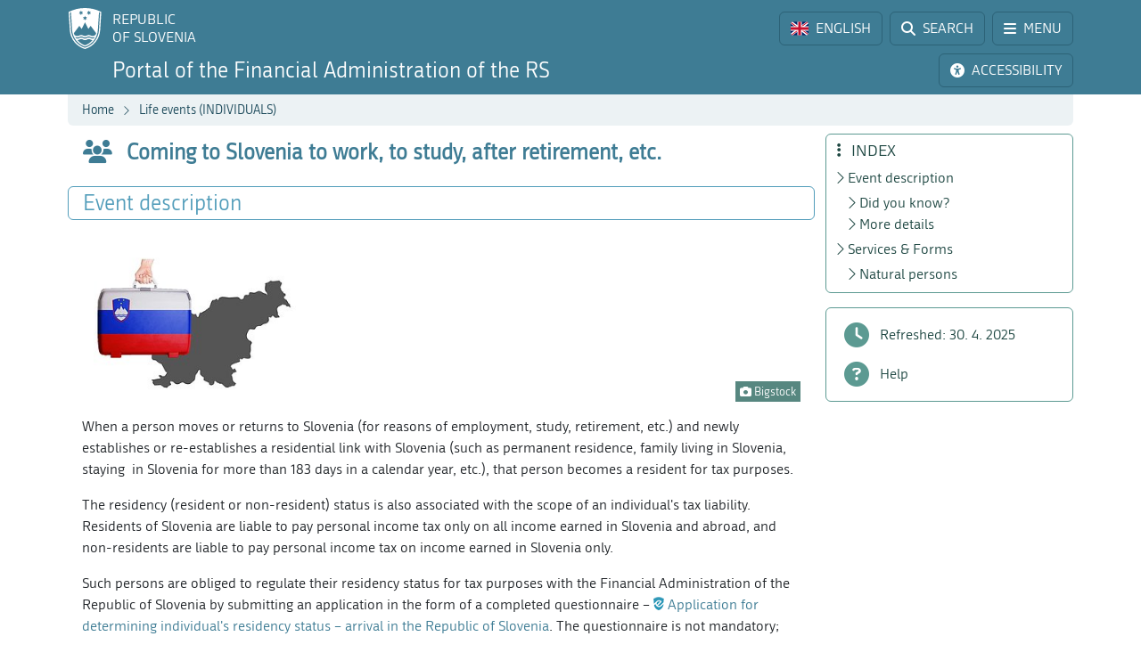

--- FILE ---
content_type: text/html; charset=utf-8
request_url: https://www.fu.gov.si/en/zivljenjski_dogodki_prebivalci/coming_to_slovenia_to_work_to_study_after_retirement_etc?type=%253d17bb1b332b7d1cb8b0379b900f0a209c%253de85d64bac99adc2d743db236d73a2c33%253d17a40f6ec1e44d47fb09334504de3179%253d55879e2f3eca9931ddb7ad6033a60c56%253d67043eecc4ba7f4407d0e8819464b139c5283c3487c6688
body_size: 10883
content:
<!DOCTYPE html>
<html lang="en">
<head>
      <base href="https://www.fu.gov.si/">
      <meta http-equiv="X-UA-Compatible" content="IE=edge">
      <meta name="viewport" content="width=device-width, initial-scale=1">
      <meta name="format-detection" content="telephone=no">
      <link rel="icon" type="image/png" href="/favicon-96x96.png" sizes="96x96" />
      <link rel="icon" type="image/svg+xml" href="/favicon.svg" />
      <link rel="shortcut icon" href="/favicon.ico" />
      <link rel="icon" href="/favicon.ico" type="image/x-icon">
      <link rel="apple-touch-icon" sizes="180x180" href="/apple-touch-icon.png" />
      <meta name="apple-mobile-web-app-title" content="FURS" />
      <link rel="manifest" href="/site.webmanifest" />

<meta charset="utf-8">
<!-- 
	ORG. TEND d.o.o. - www.tend.si

	This website is powered by TYPO3 - inspiring people to share!
	TYPO3 is a free open source Content Management Framework initially created by Kasper Skaarhoj and licensed under GNU/GPL.
	TYPO3 is copyright 1998-2026 of Kasper Skaarhoj. Extensions are copyright of their respective owners.
	Information and contribution at https://typo3.org/
-->




<meta name="generator" content="TYPO3 CMS">
<meta name="twitter:card" content="summary">

<link rel="stylesheet" href="https://cdnjs.cloudflare.com/ajax/libs/font-awesome/6.6.0/css/all.min.css" media="all" crossorigin="anonymous">
<link rel="stylesheet" href="https://cdn.jsdelivr.net/npm/bootstrap-icons@1.11.3/font/bootstrap-icons.min.css" media="all" crossorigin="anonymous">

<link rel="stylesheet" href="https://www.fu.gov.si/typo3temp/assets/css/7015c8c4ac5ff815b57530b221005fc6.css?1741684438" media="all">
<link rel="stylesheet" href="https://www.fu.gov.si/typo3conf/ext/ns_feedback/Resources/Public/Css/font-awesome.css?1746686663" media="all">
<link rel="stylesheet" href="https://www.fu.gov.si/typo3conf/ext/ns_feedback/Resources/Public/Css/nsfeedback.css?1746686663" media="all">
<link rel="stylesheet" href="https://www.fu.gov.si/fileadmin/templates/css/styles.css?t=12" media="all">
<link href="/typo3conf/ext/news/Resources/Public/Css/news-basic.css?1746686662" rel="stylesheet" >
<style>
/*<![CDATA[*/
<!-- 
/*globalSettingsCSS*/

        .nsbtn.btn-round-rect {
            background-color:#ECF2F4;
            color: #3E7C94;
            box-shadow: none;
            cursor: pointer;
            font-weight: normal;
            min-width: 105px;
            padding-top: 8px;
            width: auto !important;
            outline: medium none;
            -webkit-transition: all 0.3s ease-in-out;
            transition: all 0.3s ease-in-out;
            border:1px solid #ECF2F4
        }
        .send-msg span {
            color: #1A7C94;
            font-weight: normal;
        }
        
-->
/*]]>*/
</style>


<script src="https://www.fu.gov.si/typo3conf/ext/ns_feedback/Resources/Public/JavaScript/jquery.js?1746686663"></script>

<script src="https://ajax.googleapis.com/ajax/libs/jquery/3.5.1/jquery.min.js"></script>



<title>Coming to Slovenia to work, to study, after retirement, etc.&nbsp;&#124;&nbsp;FINANCIAL ADMINISTRATION OF THE REPUBLIC OF SLOVENIA</title><script>
        (function() {
        var cx = '016429420804153513852:oakcks0vbds';
        var gcse = document.createElement('script');
        gcse.type = 'text/javascript';
        gcse.async = true;
        gcse.src = 'https://cse.google.com/cse.js?cx=' + cx;
        var s = document.getElementsByTagName('script')[0];
        s.parentNode.insertBefore(gcse, s);
        })();
</script>	<style>
			.timer {display: inline-block; line-height: 100%;}
				.timer b {display: inline-block; background: #fff; color: #000; padding: 1px 3px 0px 3px; line-height: 19px; border-radius: 2px; min-width: 24px;}
	
			h2.card-header a:focus {  
				outline: 1px dotted silver;
			}
			*:focus {
				outline: 1px dotted silver;
			}		
		</style>	<script>
		let isFrontpage = false;    
	</script>
	<style>
		.sideCard  {background-color: transparent !important;}
		dd {margin-bottom: 0;}  
	</style>
<link rel="canonical" href="https://www.fu.gov.si/en/zivljenjski_dogodki_prebivalci/coming_to_slovenia_to_work_to_study_after_retirement_etc?type=atomtx_news_pi1%5Boverwritedemand%5D%5Byear%5D%3D2015tx_news_pi1%5Boverwritedemand%5D%5Bmonth%5D%3D04tx_news_pi1%5Bcontroller%5D%3Dnewschash%3D2bf3b605ff3d8cc248fe37c8d1b61f12tx_news_pi1%5Boverwritedemand%5D%5Byear%5D%3D2017tx_news_pi1%5Boverwritedemand%5D%5Bmonth%5D%3D02tx_news_pi1%5Bcontroller%5D%3Dnewschash%3D2987a7e37464ea690f6a8acf96d64f9cc5600"/>

<link rel="alternate" hreflang="si-SI" href="https://www.fu.gov.si/zivljenjski_dogodki_prebivalci/preselil_oz_vrnil_sem_se_v_slovenijo?type=atomtx_news_pi1%5Boverwritedemand%5D%5Byear%5D%3D2015tx_news_pi1%5Boverwritedemand%5D%5Bmonth%5D%3D04tx_news_pi1%5Bcontroller%5D%3Dnewschash%3D2bf3b605ff3d8cc248fe37c8d1b61f12tx_news_pi1%5Boverwritedemand%5D%5Byear%5D%3D2017tx_news_pi1%5Boverwritedemand%5D%5Bmonth%5D%3D02tx_news_pi1%5Bcontroller%5D%3Dnewschash%3D2987a7e37464ea690f6a8acf96d64f9cc5600"/>
<link rel="alternate" hreflang="en-US" href="https://www.fu.gov.si/en/zivljenjski_dogodki_prebivalci/coming_to_slovenia_to_work_to_study_after_retirement_etc?type=atomtx_news_pi1%5Boverwritedemand%5D%5Byear%5D%3D2015tx_news_pi1%5Boverwritedemand%5D%5Bmonth%5D%3D04tx_news_pi1%5Bcontroller%5D%3Dnewschash%3D2bf3b605ff3d8cc248fe37c8d1b61f12tx_news_pi1%5Boverwritedemand%5D%5Byear%5D%3D2017tx_news_pi1%5Boverwritedemand%5D%5Bmonth%5D%3D02tx_news_pi1%5Bcontroller%5D%3Dnewschash%3D2987a7e37464ea690f6a8acf96d64f9cc5600"/>
<link rel="alternate" hreflang="x-default" href="https://www.fu.gov.si/zivljenjski_dogodki_prebivalci/preselil_oz_vrnil_sem_se_v_slovenijo?type=atomtx_news_pi1%5Boverwritedemand%5D%5Byear%5D%3D2015tx_news_pi1%5Boverwritedemand%5D%5Bmonth%5D%3D04tx_news_pi1%5Bcontroller%5D%3Dnewschash%3D2bf3b605ff3d8cc248fe37c8d1b61f12tx_news_pi1%5Boverwritedemand%5D%5Byear%5D%3D2017tx_news_pi1%5Boverwritedemand%5D%5Bmonth%5D%3D02tx_news_pi1%5Bcontroller%5D%3Dnewschash%3D2987a7e37464ea690f6a8acf96d64f9cc5600"/>
</head>
<body id="pageBody" class="p755 en default">

		


		
		
		
		
		
		
		
		
		

		
		
		
      
        
        

		
		
		
		
		

		
		
		

	


<a class="sr-only sr-only-focusable bg-white px-2 py-1 position-absolute" href="#mainContent" title="Skip directly to content" style="top: 0; left: 0;">Skip to content</a>

<div class="sticky-top">
	<header class="bg-primary text-white pt-2" id="header">
		<div class="container-lg d-flex justify-content-between align-items-center">
			
			<a href="#" data-bs-target="#logo" data-bs-toggle="modal" class="logoRS lh-sm text-white text-decoration-none" tabindex="0">
				REPUBLIC<br>OF SLOVENIA
			</a>
			
			<div class="ps-2">			
				<a href="#" class="headBtn btn d-inline-flex align-items-center me-1" id="langselectbtn" data-bs-toggle="modal" data-bs-target="#lang" role="link" aria-label="Select language">
					<img src="fileadmin/templates/img/flags_svg/gb.svg" alt="Flag of the United Kingdom" class="img-fluid rounded ico-20 me-0 me-md-2" height="20" width="20" />
					<span class="d-none d-md-inline">ENGLISH</span>
					<span class="d-none d-s-inline d-md-none">
						<span class="ms-2 me-1">|</span>
						<span>EN</span>
					</span>
				</a>
				<a href="/en/search?type=atomtx_news_pi1%5Boverwritedemand%5D%5Byear%5D%3D2015tx_news_pi1%5Boverwritedemand%5D%5Bmonth%5D%3D04tx_news_pi1%5Bcontroller%5D%3Dnewschash%3D2bf3b605ff3d8cc248fe37c8d1b61f12tx_news_pi1%5Boverwritedemand%5D%5Byear%5D%3D2017tx_news_pi1%5Boverwritedemand%5D%5Bmonth%5D%3D02tx_news_pi1%5Bcontroller%5D%3Dnewschash%3D2987a7e37464ea690f6a8acf96d64f9cc5600" class="headBtn btn d-inline-flex align-items-center me-1 me-xxl-0">
					<i class="fas fa-search me-md-2"></i>
					<span class="d-none d-md-inline">SEARCH</span>
				</a>
				
				<a href="#" class="headBtn btn d-inline-flex d-xxl-none align-items-center" data-bs-toggle="offcanvas" data-bs-target="#sideMenu" aria-controls="sideMenu">
					<i class="fa-solid fa-bars me-md-2"></i>
					<span class="d-none d-md-inline">MENU</span>
				</a>
			</div>

		</div>
	</header>
	<div class="subheader bg-primary pb-2 pt-1">
		<div class="container-lg d-flex justify-content-between align-items-center">
			<a class="logoFURS link-white text-decoration-none lh-sm" href="/en/?type=atomtx_news_pi1%5Boverwritedemand%5D%5Byear%5D%3D2015tx_news_pi1%5Boverwritedemand%5D%5Bmonth%5D%3D04tx_news_pi1%5Bcontroller%5D%3Dnewschash%3D2bf3b605ff3d8cc248fe37c8d1b61f12tx_news_pi1%5Boverwritedemand%5D%5Byear%5D%3D2017tx_news_pi1%5Boverwritedemand%5D%5Bmonth%5D%3D02tx_news_pi1%5Bcontroller%5D%3Dnewschash%3D2987a7e37464ea690f6a8acf96d64f9cc5600">
              
                  	<span class="d-block d-xl-none fs-4">Portal FARS</span>
    				<span class="d-none d-xl-block d-xxl-none fs-4">Portal of the Financial Administration of the RS</span>
    				<span class="d-none d-xxl-block fs-4">Portal of the Financial Administration of the Republic of Slovenia</span>
                
			</a>

			<div class="buttons">

				<a href="#" id="nujnoObvestiloBtn" data-bs-target="#urgentNews" data-bs-toggle="modal" class="headBtn d-none btn d-inline-flex align-items-center me-1">
					<i class="fa-solid fa-circle-exclamation me-md-2"></i>
					<span class="d-none d-md-inline">URGENT NOTICE</span>
				</a>
				<a href="#" class="headBtn btn d-inline-flex align-items-center me-1 me-xl-0" data-bs-toggle="modal" data-bs-target="#viMenu" tabindex="0">
					<i class="fas fa-universal-access me-md-2"></i>
					<span class="d-none d-md-inline">ACCESSIBILITY</span>
				</a>
				<a href="#" class="headBtn btn d-xl-none" data-bs-toggle="offcanvas" data-bs-target="#sideFilter" aria-controls="sideFilter">
					<i class="fa-solid fa-ellipsis-vertical me-md-2"></i>
					<span class="d-none d-md-inline">INDEX</span>
				</a>
			</div>

		</div>
	</div>

	<div class="container-lg">
  		<div class="bg-light rounded-bottom py-1 ps-3 d-flex justify-content-between align-items-center" style="min-height: 35px;">
			<div class="breadcrumbs text-primaryDark"><a href="/en/?type=atomtx_news_pi1%5Boverwritedemand%5D%5Byear%5D%3D2015tx_news_pi1%5Boverwritedemand%5D%5Bmonth%5D%3D04tx_news_pi1%5Bcontroller%5D%3Dnewschash%3D2bf3b605ff3d8cc248fe37c8d1b61f12tx_news_pi1%5Boverwritedemand%5D%5Byear%5D%3D2017tx_news_pi1%5Boverwritedemand%5D%5Bmonth%5D%3D02tx_news_pi1%5Bcontroller%5D%3Dnewschash%3D2987a7e37464ea690f6a8acf96d64f9cc5600">Home</a><i class="bi bi-chevron-right fs12 mx-2"></i><a href="/en/individuals?type=atomtx_news_pi1%5Boverwritedemand%5D%5Byear%5D%3D2015tx_news_pi1%5Boverwritedemand%5D%5Bmonth%5D%3D04tx_news_pi1%5Bcontroller%5D%3Dnewschash%3D2bf3b605ff3d8cc248fe37c8d1b61f12tx_news_pi1%5Boverwritedemand%5D%5Byear%5D%3D2017tx_news_pi1%5Boverwritedemand%5D%5Bmonth%5D%3D02tx_news_pi1%5Bcontroller%5D%3Dnewschash%3D2987a7e37464ea690f6a8acf96d64f9cc5600">Life events (INDIVIDUALS)</a><i class="bi bi-chevron-right fs12 mx-2"></i><span id="breadCrumbsPageTitle">Coming to Slovenia to work, to study, after retirement, etc.</span></div>
			<div id="goToTop" style="display: none;" class="cp">
				<i class="fas fa-arrow-alt-circle-up text-primary me-sm-1 fs18"></i>
				<span class="d-none d-sm-inline">
					Back to top
				</span>
			</div>
		</div>
	</div>
</div>
		


		
		
		
		
		
		
		
		
		
		
		
        
	

	<span id="mainContent" class="sr-only" tabindex="-1"></span>
	

	<div class="container-lg py-2">

		<div class="row">
			<div class="col-3 leftCol d-none d-xxl-block">
				
	


<nav class="row sticky-top sticky-top-offset z-0">
	
	
			
	<div class="col-6 mb-2">
		
				<a class="boxButton" href="/en/?type=atomtx_news_pi1%5Boverwritedemand%5D%5Byear%5D%3D2015tx_news_pi1%5Boverwritedemand%5D%5Bmonth%5D%3D04tx_news_pi1%5Bcontroller%5D%3Dnewschash%3D2bf3b605ff3d8cc248fe37c8d1b61f12tx_news_pi1%5Boverwritedemand%5D%5Byear%5D%3D2017tx_news_pi1%5Boverwritedemand%5D%5Bmonth%5D%3D02tx_news_pi1%5Bcontroller%5D%3Dnewschash%3D2987a7e37464ea690f6a8acf96d64f9cc5600">
					<i class="fa-solid fa-book-open-reader fs28 mb-2"></i>
					<span class="text-wrap">
						NEWS
					</span>
				</a>
			
	</div>
			
			
	<div class="col-6 mb-2">
		
				<a class="boxButton" href="/en/contacts?type=atomtx_news_pi1%5Boverwritedemand%5D%5Byear%5D%3D2015tx_news_pi1%5Boverwritedemand%5D%5Bmonth%5D%3D04tx_news_pi1%5Bcontroller%5D%3Dnewschash%3D2bf3b605ff3d8cc248fe37c8d1b61f12tx_news_pi1%5Boverwritedemand%5D%5Byear%5D%3D2017tx_news_pi1%5Boverwritedemand%5D%5Bmonth%5D%3D02tx_news_pi1%5Bcontroller%5D%3Dnewschash%3D2987a7e37464ea690f6a8acf96d64f9cc5600">
					<i class="fas fa-phone fs28 mb-2"></i>
					<span class="text-wrap">
						CONTACTS
					</span>
				</a>
			
	</div>

			
	<div class="col-6 mb-2">
		
				<a class="boxButton" href="/en/topics?type=atomtx_news_pi1%5Boverwritedemand%5D%5Byear%5D%3D2015tx_news_pi1%5Boverwritedemand%5D%5Bmonth%5D%3D04tx_news_pi1%5Bcontroller%5D%3Dnewschash%3D2bf3b605ff3d8cc248fe37c8d1b61f12tx_news_pi1%5Boverwritedemand%5D%5Byear%5D%3D2017tx_news_pi1%5Boverwritedemand%5D%5Bmonth%5D%3D02tx_news_pi1%5Bcontroller%5D%3Dnewschash%3D2987a7e37464ea690f6a8acf96d64f9cc5600">
					<i class="fas fa-th fs28 mb-2"></i>
					<span class="text-wrap">
						TOPICS
					</span>
				</a>
			
	</div>

			
	<div class="col-6 mb-2">
		
				<a class="boxButton" href="/en/e_services?type=atomtx_news_pi1%5Boverwritedemand%5D%5Byear%5D%3D2015tx_news_pi1%5Boverwritedemand%5D%5Bmonth%5D%3D04tx_news_pi1%5Bcontroller%5D%3Dnewschash%3D2bf3b605ff3d8cc248fe37c8d1b61f12tx_news_pi1%5Boverwritedemand%5D%5Byear%5D%3D2017tx_news_pi1%5Boverwritedemand%5D%5Bmonth%5D%3D02tx_news_pi1%5Bcontroller%5D%3Dnewschash%3D2987a7e37464ea690f6a8acf96d64f9cc5600">
					<i class="fa fa-laptop fs28 mb-2"></i>
					<span class="text-wrap">
						E-SERVICES
					</span>
				</a>
			
	</div>

			
	<div class="col-6 mb-2">
		
				<a class="boxButton" href="/en/individuals?type=atomtx_news_pi1%5Boverwritedemand%5D%5Byear%5D%3D2015tx_news_pi1%5Boverwritedemand%5D%5Bmonth%5D%3D04tx_news_pi1%5Bcontroller%5D%3Dnewschash%3D2bf3b605ff3d8cc248fe37c8d1b61f12tx_news_pi1%5Boverwritedemand%5D%5Byear%5D%3D2017tx_news_pi1%5Boverwritedemand%5D%5Bmonth%5D%3D02tx_news_pi1%5Bcontroller%5D%3Dnewschash%3D2987a7e37464ea690f6a8acf96d64f9cc5600">
					<i class="fas fa-users fs28 mb-2"></i>
					<span class="text-wrap">
						LIFE<br>EVENTS
					</span>
				</a>
			
	</div>

			
	<div class="col-6 mb-2">
		
				<a class="boxButton" href="/en/businesses?type=atomtx_news_pi1%5Boverwritedemand%5D%5Byear%5D%3D2015tx_news_pi1%5Boverwritedemand%5D%5Bmonth%5D%3D04tx_news_pi1%5Bcontroller%5D%3Dnewschash%3D2bf3b605ff3d8cc248fe37c8d1b61f12tx_news_pi1%5Boverwritedemand%5D%5Byear%5D%3D2017tx_news_pi1%5Boverwritedemand%5D%5Bmonth%5D%3D02tx_news_pi1%5Bcontroller%5D%3Dnewschash%3D2987a7e37464ea690f6a8acf96d64f9cc5600">
					<i class="fas fa-user-tie fs28 mb-2"></i>
					<span class="text-wrap">
						BUSINESS<br>EVENTS
					</span>
				</a>
			
	</div>

			<div class="col-12 mt-2">
				<div class="border border-primaryLight rounded mb-3">
					
	
			<a href="https://www.gov.si/en/state-authorities/bodies-within-ministries/financial-administration/about-administration/" class="d-flex align-items-center px-3 py-2 textButton" target="_blank">
				<i class="fas fa-university fs28 text-primaryLight"></i>
				<span class="ms-3 text-primaryDark">About us</span>
				<i class="bi bi-arrow-up-right ms-1"></i>
			</a>
		

				</div>
			</div>
		
	<div class="d-flex justify-content-evenly align-items-center p-2 socials">
	<a href="https://www.facebook.com/FinancnaupravaRS/?ref=br_rs" target="_blank" class="mx-1 link-primaryLight text-decoration-none d-flex align-items-center" role="link" aria-label="Facebook">
		<i class="fab fa-facebook fs26"></i>
	</a>
	<a href="https://www.instagram.com/financnauprava/" target="_blank" class="mx-1 link-primaryLight text-decoration-none d-flex align-items-center" aria-label="Instagram">
		<i class="fa-brands fa-instagram fs26"></i>
	</a>
	<a href="https://twitter.com/FinancnaUPR" target="_blank" class="mx-1 link-primaryLight text-decoration-none d-flex align-items-center" aria-label="Twitter">
		<i class="fa-brands fa-x-twitter fs26"></i>
	</a>
	<a href="https://www.linkedin.com/company/finan%C4%8Dna-uprava-republike-slovenije/" target="_blank" class="mx-1 link-primaryLight text-decoration-none d-flex align-items-center" aria-label="LinkedIn">
		<i class="fa-brands fa-linkedin-in fs26"></i>
	</a>	
	<a href="https://www.tiktok.com/@davki_na_izi"  target="_blank" class="mx-1 link-primaryLight text-decoration-none d-flex align-items-center" aria-label="TikTok">
		<i class="fa-brands fa-tiktok fs26"></i>
	</a>
	<a href="https://www.youtube.com/channel/UCfvUsVoJXYp7yR6LOSqvHTw" target="_blank" class="mx-1 link-primaryLight text-decoration-none d-flex align-items-center" aria-label="Youtube">
		<i class="fab fa-youtube fs26"></i>
	</a>
</div>
</nav>




			</div>
			<div class="col" id="content" tabindex="0">
				<header class="d-flex align-items-center pb-3">
					<div class="titleBtn btn cursor-default btn-lg m-0 text-start text-primary flex-grow-1">
						<h1 class="m-0 fs-4 d-flex align-items-center lh-1"><i class="fas fa-users me-3 text-primary fs26"></i><strong class="text-primary">Coming to Slovenia to work, to study, after retirement, etc.</strong></h1>
					</div>
				</header>

				


	



	
			
			
		
 	
			

		





				


	



	
			
			
		
 			
			
			
		




				
				

				<section id="section-text" data-name="Event description" data-anchor="1">
					<header class="px-3 py-1 d-flex align-items-center border rounded border-primaryLight mb-3">
						<h2 class="fs-4 text-primaryLight me-auto mb-0">Event description</h2>
						<a href="#" class="d-flex text-decoration-none up visually-hidden-focusable"><i class="bi bi-arrow-up fs20"></i></a>
						<a href="#" class="d-flex text-decoration-none down visually-hidden-focusable"><i class="bi bi-arrow-down fs20"></i></a>
						<a href="#" class="d-flex text-decoration-none visually-hidden-focusable" data-bs-toggle="offcanvas" data-bs-target="#sideFilter" aria-controls="sideFilter"><i class="fa-solid fa-ellipsis-vertical fs20 ms-2"></i></a>
					</header>
					<div class="px-3">
				    	
				    		<div class="pb-3 ce-textpic ce-right ce-intext" id="c7285"><div class="ce-gallery columns1" data-ce-columns="1" data-ce-images="1"><div class="ce-row"><div class="ce-column"><figure class="image"><img class="img-fluid image-embed-item test300x225" alt="Symbolic picture." src="https://www.fu.gov.si/fileadmin/_processed_/8/4/csm_ZD_preselil_oz_vrnil_sem_se_v_slovenijo_4a863d6257.jpg" width="300" height="225" /><figcaption class="image-caption"><i class="fas fa-camera"></i> Bigstock
		</figcaption></figure></div></div></div><div class="ce-bodytext"><p>When a person moves or returns to Slovenia (for reasons of employment, study, retirement, etc.) and newly establishes or re-establishes a residential link with Slovenia (such as permanent residence, family living in Slovenia, staying&nbsp; in Slovenia for more than 183 days in a calendar year, etc.), that person becomes a resident for tax purposes.</p><p>The residency (resident or non-resident) status is also associated with the scope of an individual's tax liability. Residents of Slovenia are liable to pay personal income tax only on all income earned in Slovenia and abroad, and non-residents are liable to pay personal income tax on income earned in Slovenia only.</p><p>Such persons are obliged to regulate their residency status for tax purposes with the Financial Administration of the Republic of Slovenia by submitting an application in the form of a completed questionnaire – <a href="https://edavki.durs.si/EdavkiPortal/OpenPortal/CommonPages/Opdynp/PageD.aspx?category=ugotovitev_rezidentstvo_fo&amp;lng=en" target="_top" title="Link opens a new window.">Application for determining individual's residency status – arrival in the Republic of Slovenia</a>. The questionnaire is not mandatory; you can simply file an application for determining your resident status. More information on the regulation of the residency status can be found in a more detailed description under the title <a href="https://www.fu.gov.si/fileadmin/Internet/Davki_in_druge_dajatve/Podrocja/Mednarodno_obdavcenje/Opis/GB_International_taxation_-_general_explanations.doc" title="File D O C">International Taxation – General Explanations</a>.</p><p>First-time comers to Slovenia must submit an <a href="https://edavki.durs.si/EdavkiPortal/OpenPortal/CommonPages/Opdynp/PageD.aspx?category=davcni_register_fo&amp;lng=en" target="_top" title="Link opens a new window.">application for the entry of natural persons in the tax register (DR-02 form)</a> before their first receipt of taxable income or before first acquisition of taxable movable and immovable property, on the basis of which they will be assigned a Slovenian tax identification number (for the purposes of receiving income in Slovenia). For more information about the requirements for entry in the tax register see the detailed description in the document&nbsp;<a href="https://www.fu.gov.si/fileadmin/Internet/Davki_in_druge_dajatve/Poslovanje_z_nami/Vpis_v_davcni_register_in_davcna_stevilka/Opis/The_entry_into_the_tax_register.doc" title="File D O C">Entry into Tax Register – Detailed Description</a>.</p></div></div>
<div class="pb-3 ce-textpic ce-left ce-intext ce-nowrap" id="c7286"><div class="ce-gallery columns1" data-ce-columns="1" data-ce-images="1"><div class="ce-row"><div class="ce-column"><figure class="image"><img class="img-fluid image-embed-item test70x70" src="https://www.fu.gov.si/fileadmin/Internet/Zivljenjski_dogodki/ZPD_ikona_ali_ste_vedeli.png" width="70" height="70" alt="" /></figure></div></div></div><div class="ce-bodytext"><h3 data-menu="1"> 
					Did you know?
				</h3><p>The signed and scanned application/questionnaire for determining residency status can be forwarded to the Financial Administration by e-mail to the <a href="/en/contacts?type=atomtx_news_pi1%5Boverwritedemand%5D%5Byear%5D%3D2015tx_news_pi1%5Boverwritedemand%5D%5Bmonth%5D%3D04tx_news_pi1%5Bcontroller%5D%3Dnewschash%3D2bf3b605ff3d8cc248fe37c8d1b61f12tx_news_pi1%5Boverwritedemand%5D%5Byear%5D%3D2017tx_news_pi1%5Boverwritedemand%5D%5Bmonth%5D%3D02tx_news_pi1%5Bcontroller%5D%3Dnewschash%3D2987a7e37464ea690f6a8acf96d64f9cc5600#c4959">competent financial office</a>, through the <a href="https://edavki.durs.si/EdavkiPortal/OpenPortal/CommonPages/Opdynp/PageA.aspx?lng=en" target="_top" title="Link opens a new window.">eDavki portal</a> by using a digital certificate or by using a user name and password.</p><p>If Slovenia has concluded a double taxation convention with the country that is the source of the income, its provisions on the allocation of the right to tax particular income, the threshold level of taxation for a particular income, if prescribed, and the use of the methods for eliminating the double taxation of income are applied.</p></div></div>
<div class="pb-3 ce-textpic ce-left ce-intext ce-nowrap" id="c7287"><div class="ce-gallery columns1" data-ce-columns="1" data-ce-images="1"><div class="ce-row"><div class="ce-column"><figure class="image"><img class="img-fluid image-embed-item test70x70" src="https://www.fu.gov.si/fileadmin/Internet/Zivljenjski_dogodki/ZPD_ikona_vec_o_tem.png" width="70" height="70" alt="" /></figure></div></div></div><div class="ce-bodytext"><h3 data-menu="1"> 
					More details
				</h3><ul><li class="MsoNoSpacing"><a href="https://www.fu.gov.si/fileadmin/Internet/Davki_in_druge_dajatve/Podrocja/Mednarodno_obdavcenje/Opis/GB_International_taxation_-_general_explanations.doc" title="File D O C">International Taxation – General Explanation</a></li><li class="MsoNoSpacing"><a href="https://www.fu.gov.si/fileadmin/Internet/Uvodne_strani/Coming_to_Slovenia/Opis/tax_guide_for_foreign_students_in_slovenia.pdf" title="File P D F">Tax guide for foreign students in Slovenia</a></li><li class="MsoNoSpacing"><a href="https://www.fu.gov.si/fileadmin/Internet/Davki_in_druge_dajatve/Podrocja/Mednarodno_obdavcenje/Opis/UA_Brosura_Mednarodna_obdavcitev_posameznikov.docx" title="File D O C X">International Taxation of Individuals</a>&nbsp;<a href="https://www.fu.gov.si/fileadmin/Internet/Davki_in_druge_dajatve/Podrocja/Mednarodno_obdavcenje/Opis/UA_Brosura_Mednarodna_obdavcitev_posameznikov.docx" class="fua">UA</a></li></ul></div></div>

				    	
				    	
				    	
				    	
			    	</div>
				</section>
				<section id="section-7284" data-name="Services &amp; Forms" data-anchor="1"><header class="px-3 py-1 d-flex align-items-center border rounded border-primaryLight mb-3"><h2 class="h3 text-primaryLight me-auto mb-0 fs-4">Services &amp; Forms</h2><a href="#" class="d-flex text-decoration-none up visually-hidden-focusable"><i class="bi bi-arrow-up fs20"></i></a><a href="#" class="d-flex text-decoration-none down visually-hidden-focusable"><i class="bi bi-arrow-down fs20"></i></a><a href="#" class="d-flex text-decoration-none visually-hidden-focusable" data-bs-toggle="offcanvas" data-bs-target="#sideFilter" aria-controls="sideFilter"><i class="fa-solid fa-ellipsis-vertical fs20 ms-2"></i></a></header><div class="px-3 pb-3"><h3>Natural persons</h3><ul><li><a href="https://edavki.durs.si/EdavkiPortal/OpenPortal/CommonPages/Opdynp/PageD.aspx?category=ugotovitev_rezidentstvo_fo&amp;lng=en" target="_top" title="Link opens a new window.">Identification of residency status</a></li><li><a href="https://edavki.durs.si/EdavkiPortal/OpenPortal/CommonPages/Opdynp/PageD.aspx?category=davcni_register_fo&amp;lng=en" target="_top" title="Link opens a new window.">Application for entry of an individual into the tax register</a></li><li><a href="https://edavki.durs.si/EdavkiPortal/OpenPortal/CommonPages/Opdynp/pageD.aspx?category=posebna_osebna_olajsava_novi_rezidenti&amp;lng=en" target="_top"><span>Claiming a special personal allowance in the calculation of personal income tax prepayment on employment income for new residents</span></a></li></ul></div></section>
<div style="text-align:center;margin-top:8px;"><a href="https://europa.eu/youreurope/index.htm#en" title="Your Europe"><img class="image-embed-item test333x157" src="/fileadmin/Internet/Drugo/Posebna_podrocja/SI-SDG/base_logo_MS_tagline-01.svg" style="max-width:320px;max-height:157px" alt="Your Europe"></a><a href="https://foq.youreurope.europa.eu/info-service-noft?lang=en" title="Help us improve"><img class="image-embed-item test333x157" src="/fileadmin/Internet/Drugo/Posebna_podrocja/SI-SDG/Gumb_Help_us_improve.png" style="width:auto; height:95px;" alt="Help us improve"></a></div>

				

			</div>
			
			<div class="z-0 col-3 rightCol d-none d-xl-block">	
				<div class="sticky-top sticky-top-offset">
					<div class="border border-secondaryLight rounded mb-3 p-2 z-0" id="contentMenu">
						<h2 class="h5 text-secondaryDark mb-1 ps-1"><i class="fa-solid fa-ellipsis-vertical me-2"></i> INDEX</h2>
					</div>
					<div class="border border-secondaryLight rounded py-2 mb-3">	
						<div class="filterLink nohover">
							<i class="fa-solid fa-clock"></i>
							<span class="ms-2">Refreshed:
                                
                                
                                
                                
                                    
                                
                                
    							30. 4. 2025
							</span>
						</div>	
						<a class="filterLink" href="/en/help_for_customers?type=atomtx_news_pi1%5Boverwritedemand%5D%5Byear%5D%3D2015tx_news_pi1%5Boverwritedemand%5D%5Bmonth%5D%3D04tx_news_pi1%5Bcontroller%5D%3Dnewschash%3D2bf3b605ff3d8cc248fe37c8d1b61f12tx_news_pi1%5Boverwritedemand%5D%5Byear%5D%3D2017tx_news_pi1%5Boverwritedemand%5D%5Bmonth%5D%3D02tx_news_pi1%5Bcontroller%5D%3Dnewschash%3D2987a7e37464ea690f6a8acf96d64f9cc5600">
							<i class="fa-solid fa-circle-question"></i>
							<span class="ms-2">Help</span>
						</a>
					</div>
				</div>
			</div>
		</div>

          
                
              
                                  
	</div>

	<div class="offcanvas offcanvas-start" tabindex="-1" id="sideMenu" aria-labelledby="sideMenuLabel">
		<div class="offcanvas-header">
			<h5 class="offcanvas-title text-primaryDark" id="sideMenuLabel">
				<i class="fa-solid fa-bars me-1"></i> MENU
			</h5>
			<button type="button" class="btn-close" data-bs-dismiss="offcanvas" aria-label="Close"></button>
		</div>
		<div class="offcanvas-body pt-0">
			

<nav class="row  z-0">
	
	
			
	<div class="col-6 mb-2">
		
				<a class="boxButton" href="/en/?type=atomtx_news_pi1%5Boverwritedemand%5D%5Byear%5D%3D2015tx_news_pi1%5Boverwritedemand%5D%5Bmonth%5D%3D04tx_news_pi1%5Bcontroller%5D%3Dnewschash%3D2bf3b605ff3d8cc248fe37c8d1b61f12tx_news_pi1%5Boverwritedemand%5D%5Byear%5D%3D2017tx_news_pi1%5Boverwritedemand%5D%5Bmonth%5D%3D02tx_news_pi1%5Bcontroller%5D%3Dnewschash%3D2987a7e37464ea690f6a8acf96d64f9cc5600">
					<i class="fa-solid fa-book-open-reader fs28 mb-2"></i>
					<span class="text-wrap">
						NEWS
					</span>
				</a>
			
	</div>
			
			
	<div class="col-6 mb-2">
		
				<a class="boxButton" href="/en/contacts?type=atomtx_news_pi1%5Boverwritedemand%5D%5Byear%5D%3D2015tx_news_pi1%5Boverwritedemand%5D%5Bmonth%5D%3D04tx_news_pi1%5Bcontroller%5D%3Dnewschash%3D2bf3b605ff3d8cc248fe37c8d1b61f12tx_news_pi1%5Boverwritedemand%5D%5Byear%5D%3D2017tx_news_pi1%5Boverwritedemand%5D%5Bmonth%5D%3D02tx_news_pi1%5Bcontroller%5D%3Dnewschash%3D2987a7e37464ea690f6a8acf96d64f9cc5600">
					<i class="fas fa-phone fs28 mb-2"></i>
					<span class="text-wrap">
						CONTACTS
					</span>
				</a>
			
	</div>

			
	<div class="col-6 mb-2">
		
				<a class="boxButton" href="/en/topics?type=atomtx_news_pi1%5Boverwritedemand%5D%5Byear%5D%3D2015tx_news_pi1%5Boverwritedemand%5D%5Bmonth%5D%3D04tx_news_pi1%5Bcontroller%5D%3Dnewschash%3D2bf3b605ff3d8cc248fe37c8d1b61f12tx_news_pi1%5Boverwritedemand%5D%5Byear%5D%3D2017tx_news_pi1%5Boverwritedemand%5D%5Bmonth%5D%3D02tx_news_pi1%5Bcontroller%5D%3Dnewschash%3D2987a7e37464ea690f6a8acf96d64f9cc5600">
					<i class="fas fa-th fs28 mb-2"></i>
					<span class="text-wrap">
						TOPICS
					</span>
				</a>
			
	</div>

			
	<div class="col-6 mb-2">
		
				<a class="boxButton" href="/en/e_services?type=atomtx_news_pi1%5Boverwritedemand%5D%5Byear%5D%3D2015tx_news_pi1%5Boverwritedemand%5D%5Bmonth%5D%3D04tx_news_pi1%5Bcontroller%5D%3Dnewschash%3D2bf3b605ff3d8cc248fe37c8d1b61f12tx_news_pi1%5Boverwritedemand%5D%5Byear%5D%3D2017tx_news_pi1%5Boverwritedemand%5D%5Bmonth%5D%3D02tx_news_pi1%5Bcontroller%5D%3Dnewschash%3D2987a7e37464ea690f6a8acf96d64f9cc5600">
					<i class="fa fa-laptop fs28 mb-2"></i>
					<span class="text-wrap">
						E-SERVICES
					</span>
				</a>
			
	</div>

			
	<div class="col-6 mb-2">
		
				<a class="boxButton" href="/en/individuals?type=atomtx_news_pi1%5Boverwritedemand%5D%5Byear%5D%3D2015tx_news_pi1%5Boverwritedemand%5D%5Bmonth%5D%3D04tx_news_pi1%5Bcontroller%5D%3Dnewschash%3D2bf3b605ff3d8cc248fe37c8d1b61f12tx_news_pi1%5Boverwritedemand%5D%5Byear%5D%3D2017tx_news_pi1%5Boverwritedemand%5D%5Bmonth%5D%3D02tx_news_pi1%5Bcontroller%5D%3Dnewschash%3D2987a7e37464ea690f6a8acf96d64f9cc5600">
					<i class="fas fa-users fs28 mb-2"></i>
					<span class="text-wrap">
						LIFE<br>EVENTS
					</span>
				</a>
			
	</div>

			
	<div class="col-6 mb-2">
		
				<a class="boxButton" href="/en/businesses?type=atomtx_news_pi1%5Boverwritedemand%5D%5Byear%5D%3D2015tx_news_pi1%5Boverwritedemand%5D%5Bmonth%5D%3D04tx_news_pi1%5Bcontroller%5D%3Dnewschash%3D2bf3b605ff3d8cc248fe37c8d1b61f12tx_news_pi1%5Boverwritedemand%5D%5Byear%5D%3D2017tx_news_pi1%5Boverwritedemand%5D%5Bmonth%5D%3D02tx_news_pi1%5Bcontroller%5D%3Dnewschash%3D2987a7e37464ea690f6a8acf96d64f9cc5600">
					<i class="fas fa-user-tie fs28 mb-2"></i>
					<span class="text-wrap">
						BUSINESS<br>EVENTS
					</span>
				</a>
			
	</div>

			<div class="col-12 mt-2">
				<div class="border border-primaryLight rounded mb-3">
					
	
			<a href="https://www.gov.si/en/state-authorities/bodies-within-ministries/financial-administration/about-administration/" class="d-flex align-items-center px-3 py-2 textButton" target="_blank">
				<i class="fas fa-university fs28 text-primaryLight"></i>
				<span class="ms-3 text-primaryDark">About us</span>
				<i class="bi bi-arrow-up-right ms-1"></i>
			</a>
		

				</div>
			</div>
		
	<div class="d-flex justify-content-evenly align-items-center p-2 socials">
	<a href="https://www.facebook.com/FinancnaupravaRS/?ref=br_rs" target="_blank" class="mx-1 link-primaryLight text-decoration-none d-flex align-items-center" role="link" aria-label="Facebook">
		<i class="fab fa-facebook fs26"></i>
	</a>
	<a href="https://www.instagram.com/financnauprava/" target="_blank" class="mx-1 link-primaryLight text-decoration-none d-flex align-items-center" aria-label="Instagram">
		<i class="fa-brands fa-instagram fs26"></i>
	</a>
	<a href="https://twitter.com/FinancnaUPR" target="_blank" class="mx-1 link-primaryLight text-decoration-none d-flex align-items-center" aria-label="Twitter">
		<i class="fa-brands fa-x-twitter fs26"></i>
	</a>
	<a href="https://www.linkedin.com/company/finan%C4%8Dna-uprava-republike-slovenije/" target="_blank" class="mx-1 link-primaryLight text-decoration-none d-flex align-items-center" aria-label="LinkedIn">
		<i class="fa-brands fa-linkedin-in fs26"></i>
	</a>	
	<a href="https://www.tiktok.com/@davki_na_izi"  target="_blank" class="mx-1 link-primaryLight text-decoration-none d-flex align-items-center" aria-label="TikTok">
		<i class="fa-brands fa-tiktok fs26"></i>
	</a>
	<a href="https://www.youtube.com/channel/UCfvUsVoJXYp7yR6LOSqvHTw" target="_blank" class="mx-1 link-primaryLight text-decoration-none d-flex align-items-center" aria-label="Youtube">
		<i class="fab fa-youtube fs26"></i>
	</a>
</div>
</nav>




		</div>
	</div>

	<div class="offcanvas offcanvas-end" tabindex="-1" id="sideFilter" aria-labelledby="sideFilterLabel">
		<div class="offcanvas-header">
			<h5 class="offcanvas-title text-secondaryDark" id="sideFilterLabel">
				<i class="fa-solid fa-ellipsis-vertical me-2"></i> INDEX
			</h5>
			<button type="button" class="btn-close" data-bs-dismiss="offcanvas" aria-label="Close"></button>
		</div>
		<div class="offcanvas-body pt-0">
			<div id="sideContentMenu" class="border border-secondaryLight rounded px-2 py-1 mb-3"></div>
            <div class="border border-secondaryLight rounded py-2 mb-3">	
                <div class="filterLink nohover">
                    <i class="fa-solid fa-clock"></i>
                    <span class="ms-2">Refreshed:
                        
                        
                        
                        
                            
                        
                        
                        30. 4. 2025
                    </span>
                </div>	
                <a class="filterLink" href="/en/help_for_customers?type=atomtx_news_pi1%5Boverwritedemand%5D%5Byear%5D%3D2015tx_news_pi1%5Boverwritedemand%5D%5Bmonth%5D%3D04tx_news_pi1%5Bcontroller%5D%3Dnewschash%3D2bf3b605ff3d8cc248fe37c8d1b61f12tx_news_pi1%5Boverwritedemand%5D%5Byear%5D%3D2017tx_news_pi1%5Boverwritedemand%5D%5Bmonth%5D%3D02tx_news_pi1%5Bcontroller%5D%3Dnewschash%3D2987a7e37464ea690f6a8acf96d64f9cc5600">
                    <i class="fa-solid fa-circle-question"></i>
                    <span class="ms-2">Help</span>
                </a>
            </div>  
		</div>
	</div>

		
		<footer class="row pb-2 lh-sm main g-0">
	<div class="col-3 d-none d-xxl-block">&nbsp;</div>
	<div class="col text-center">
		<div class="furs-triglav">&nbsp;</div>
		<p class="align-left text-center">© 2014-2025&nbsp;Financial administration of the Republic of Slovenia</p><p>|&nbsp;<a class="internal-link" href="https://www.fu.gov.si/en/colophon" title="Colophon content">Colophon</a> | <a href="#" data-cc="c-settings">Cookies settings</a> |</p>

	</div>
	<div class="col-3 d-none d-xl-block">&nbsp;</div>
</footer>


		
	

<div class="modal fade" id="ajaxModal" tabindex="-1" role="dialog" aria-hidden="true">
	<div class="modal-dialog" role="document">
		<div class="modal-content">
			<div class="modal-header">
				<h5 class="modal-title fsrem13 fw-bold lh-sm text-primary me-3" id="novica">
					<span class="spinner-border text-primary" role="status">
						<span class="sr-only">Se nalaga</span>
					</span>
				</h5>
				<button type="button" class="btn-close" data-bs-dismiss="modal" aria-label="Close"></button>
			</div>
			<div class="modal-body py-0">
				<div class="spinner-border text-primary" role="status">
					<span class="sr-only">Se nalaga</span>
				</div>
			</div>
		</div>
	</div>
</div>

<div class="modal fade" id="relatedNewsModal" tabindex="-1" role="dialog" aria-hidden="true">
	<div class="modal-dialog" role="document">
		<div class="modal-content">
			<div class="modal-header">
				<h5 class="modal-title fsrem13 lh-sm text-primary">Select page to display news:</h5>
				<button type="button" class="btn-close" data-bs-dismiss="modal" aria-label="Close"></button>
			</div>
			<div class="modal-body"></div>
		</div>
	</div>
</div>

		

		
		
		
		
		
		
		
	

<div class="modal fade" id="logo" tabindex="-1" role="dialog" aria-hidden="true">
	<div class="modal-dialog" role="document">
		<div class="modal-content">
			<div class="modal-header">
				<h5 class="modal-title">Go to:</h5>
				<button type="button" class="btn-close" data-bs-dismiss="modal" aria-label="Zapri"></button>
			</div>
			<div class="modal-body goToLinks">
				<a href="https://www.gov.si/" class="btn d-block w-100 btn-primary mb-2" target="_blank" rel="nofollow">
					<strong>Portal GOV.SI</strong>
					<span class="d-block">State portal about organisation and functioning of the state administration</span>
				</a>
				<a href="https://e-uprava.gov.si/" class="btn d-block w-100 btn-primary mb-2" target="_blank" rel="nofollow">
					<strong>Portal eUprava</strong>
					<span class="d-block">State portal for citizens</span>
				</a>
				<a href="http://eugo.gov.si/en/" class="btn d-block w-100 btn-primary" target="_blank" rel="nofollow">
					<strong>Portal SBP - Slovenian Business Point</strong>
					<span class="d-block">State business point for foreign business entities from the EU, EEA Member Countries and the Swiss Confederation</span>
				</a>
			</div>
		</div>
	</div>
</div>

		
		
		
		
	

<div class="modal fade" id="lang" tabindex="-1" role="dialog" aria-hidden="true">
	<div class="modal-dialog" role="document">
		<div class="modal-content">
			<div class="modal-header">
				
						<h5 class="modal-title" aria-label="Select language">Select language:</h5>
						<button type="button" class="btn-close" data-bs-dismiss="modal" aria-label="Select language"></button>
					
			</div>
			<div class="modal-body">
				<div class="row icoStyle-1">
					<div class="col-6">
						<a href="/?type=atomtx_news_pi1%5Boverwritedemand%5D%5Byear%5D%3D2015tx_news_pi1%5Boverwritedemand%5D%5Bmonth%5D%3D04tx_news_pi1%5Bcontroller%5D%3Dnewschash%3D2bf3b605ff3d8cc248fe37c8d1b61f12tx_news_pi1%5Boverwritedemand%5D%5Byear%5D%3D2017tx_news_pi1%5Boverwritedemand%5D%5Bmonth%5D%3D02tx_news_pi1%5Bcontroller%5D%3Dnewschash%3D2987a7e37464ea690f6a8acf96d64f9cc5600" class="btn w-100 btn-primary d-flex flex-column justify-content-center align-items-center">
							<img src="fileadmin/templates/img/flags_svg/si.svg" class="img-fluid ico-32 rounded" alt="Slovenian flag"/>
							<span>SLOVENŠČINA</span>
						</a>
					</div>
					<div class="col-6">
						<a href="/en/?type=atomtx_news_pi1%5Boverwritedemand%5D%5Byear%5D%3D2015tx_news_pi1%5Boverwritedemand%5D%5Bmonth%5D%3D04tx_news_pi1%5Bcontroller%5D%3Dnewschash%3D2bf3b605ff3d8cc248fe37c8d1b61f12tx_news_pi1%5Boverwritedemand%5D%5Byear%5D%3D2017tx_news_pi1%5Boverwritedemand%5D%5Bmonth%5D%3D02tx_news_pi1%5Bcontroller%5D%3Dnewschash%3D2987a7e37464ea690f6a8acf96d64f9cc5600" class="btn w-100 btn-primary d-flex flex-column justify-content-center align-items-center">
						<img src="fileadmin/templates/img/flags_svg/gb.svg" class="img-fluid ico-32 rounded" alt="Flag of the United Kingdom"/>
							<span>ENGLISH</span>
						</a>
					</div>
					<div class="col-6 mt-2">
						<a href="https://e-uprava.gov.si/it/podrocja/davki.html" class="btn w-100 btn-primary d-flex flex-column justify-content-center align-items-center">
						<img src="fileadmin/templates/img/flags_svg/it.svg" class="img-fluid ico-32 rounded" alt="Italian flag"/>
							<span>ITALIANO</span>
						</a>
					</div>
					<div class="col-6 mt-2">
						<a href="https://e-uprava.gov.si/hu/podrocja/davki.html" class="btn w-100 btn-primary d-flex flex-column justify-content-center align-items-center">
						<img src="fileadmin/templates/img/flags_svg/hu.svg" class="img-fluid ico-32 rounded" alt="Hungarian flag"/>
							<span>MAGYAR</span>
						</a>
					</div>
				</div>
			</div>
		</div>
	</div>
</div>

	  
	  
	  
	  
	  
  

<div class="modal fade" id="downloadFile" tabindex="-1" role="dialog" aria-hidden="true">
	<div class="modal-dialog" role="document">
		<div class="modal-content">
			<div class="modal-header">
				<h5 class="modal-title text-primary fw-bold"></h5>
				<button type="button" class="btn-close" data-bs-dismiss="modal" aria-label="Close file download"></button>
			</div>
			<div class="modal-body d-flex flex-column justify-content-center align-items-center">
				<div class="fileName d-flex align-items-center mb-3 align-self-start text-primary fs-5"></div>
				<div class="fileIcon"><i class="far fa-file-archive fa-2xl"></i></div>
				<div class="mt-3">
					<div class="fs-5">File format: <span class="fileFormat"></span></div>
					<div class="fileSizeParent fs-5">File size for download: <span class="fileSize"></span></div>
					<div class="fs-5">Download from server: <span class="fileHost"></span></div>

					<div class="small mt-3">When downloading a file, a timestamp will be added to the file name.</div>
					<a href="#" class="d-flex justify-content-center align-items-center btn btn-primary mt-4 fileDownloadBtn" aria-label="Download file" download><i class="bi bi-file-earmark-arrow-down text-white me-2 fs24"></i>File download</a>
				</div>
			</div>
		</div>
	</div>
</div>
<div class="modal fade" id="urgentNews" tabindex="-1" role="dialog" aria-hidden="true">
	<div class="modal-dialog" role="document">
		<div class="modal-content">
			<div class="modal-header">
			<i class="fa-solid fa-circle-exclamation text-red me-2 fs22"></i>
				
						<h5 class="modal-title fsrem13 fw-bold lh-sm text-red me-3" aria-label="Urgent news">Urgent notice</h5>
						<button type="button" class="btn-close" data-bs-dismiss="modal" aria-label="Close urgent news"></button>
					
			</div>
			<div class="modal-body d-flex flex-column justify-content-center align-items-center">
			


	



	
			
			
		
 	
			<ul class="list-unstyled w-100" data-count="0">
				
			</ul>
		




			</div>
		</div>
	</div>
</div>

		
		
		
		
		
		
		
		
		
        
        
        
        
        
        
        
        
        
        
		
		
        
	

<div class="modal fade" id="viMenu" tabindex="-1" role="dialog" aria-hidden="true">
	<div class="modal-dialog" role="document">
		<div class="modal-content">
			<div class="modal-header">
		        <span class="modal-title fs-5">Accessibility:</span>
				<button type="button" class="btn-close" data-bs-dismiss="modal" aria-label="Zapri meni dostopnost"></button>
			</div>
			<div class="modal-body text-center">

				<div class="row icoStyle-1">
					<div class="col">
						<a class="d-flex btn btn-primaryDark flex-column h-100 text-light text-center p-2 justify-content-around" href="/en/sitemap?type=atomtx_news_pi1%5Boverwritedemand%5D%5Byear%5D%3D2015tx_news_pi1%5Boverwritedemand%5D%5Bmonth%5D%3D04tx_news_pi1%5Bcontroller%5D%3Dnewschash%3D2bf3b605ff3d8cc248fe37c8d1b61f12tx_news_pi1%5Boverwritedemand%5D%5Byear%5D%3D2017tx_news_pi1%5Boverwritedemand%5D%5Bmonth%5D%3D02tx_news_pi1%5Bcontroller%5D%3Dnewschash%3D2987a7e37464ea690f6a8acf96d64f9cc5600">
							<i class="fa fa-sitemap mb-1"></i> <span>SITEMAP</span>
						</a>
					</div>
					
					<div class="col">
						<a class="d-flex btn btn-primaryDark flex-column h-100 text-light text-center p-2 justify-content-around" href="/en/accessibility_statement?type=atomtx_news_pi1%5Boverwritedemand%5D%5Byear%5D%3D2015tx_news_pi1%5Boverwritedemand%5D%5Bmonth%5D%3D04tx_news_pi1%5Bcontroller%5D%3Dnewschash%3D2bf3b605ff3d8cc248fe37c8d1b61f12tx_news_pi1%5Boverwritedemand%5D%5Byear%5D%3D2017tx_news_pi1%5Boverwritedemand%5D%5Bmonth%5D%3D02tx_news_pi1%5Bcontroller%5D%3Dnewschash%3D2987a7e37464ea690f6a8acf96d64f9cc5600">
							<i class="far fa-file-alt mb-1"></i> <span>ACCESSIBILITY STATEMENT</span>
						</a>
					</div>
				</div>
				
				<div class="pt-3 flex-grow-1">
					<strong class="d-block mb-2 h3">Font size</strong>
					<p class="p-0 m-0">Use browser built in function <br />CTRL + / CTRL -</p>
				</div>

				<div class="row">
					<div class="pt-3 flex-grow-1 col-6" id="viColors">
						<strong class="d-block mb-2 h3">Color scheme</strong>
						<span class="btn w-100 btn-secondary m-1" id="vi-c0">Default</span>
			            <span class="btn w-100 btn-primary m-1" id="vi-c10">black on white</span>
			            <span class="btn w-100 btn-primary m-1" id="vi-c2">white on black</span>
			            <span class="btn w-100 btn-primary m-1" id="vi-c1">black on beige</span>  
			            <span class="btn w-100 btn-primary m-1" id="vi-c3">blue on white</span>
			            <span class="btn w-100 btn-primary m-1" id="vi-c4">black on green</span>
			            <span class="btn w-100 btn-primary m-1" id="vi-c5">black on yellow</span>
			            <span class="btn w-100 btn-primary m-1" id="vi-c6">blue on yellow</span>
			            <span class="btn w-100 btn-primary m-1" id="vi-c7">Yellow on blue</span>
			            <span class="btn w-100 btn-primary m-1" id="vi-c8">turquoise on black</span>
			            <span class="btn w-100 btn-primary m-1" id="vi-c9">black on purple</span>
					</div>
					<div class="pt-3 flex-grow-1 col-6" id="viFontType">
						<strong class="d-block mb-2 h3">Typography</strong>
				        <span class="btn w-100 btn-secondary m-1" id="ftd">Default</span>
				        <span class="btn w-100 btn-primary m-1" id="ft1">Arial</span>
				        <span class="btn w-100 btn-primary m-1" id="ft1b">Arial bold</span>
				        <span class="btn w-100 btn-primary m-1" id="ft2">Verdana</span>
				        <span class="btn w-100 btn-primary m-1" id="ft2b">Verdana bold</span>
				        <span class="btn w-100 btn-primary m-1" id="ft3">Open dyslexic</span>
				        <span class="btn w-100 btn-primary m-1" id="ft4">Open dyslexic alta</span>
				        <span class="btn w-100 btn-primary m-1" id="ft5">Century Gothic / Didact Gothic</span>
					</div>
				</div>


			</div>
		</div>
	</div>
</div>

		
		
		
	

<div class="modal fade" id="importantDates" tabindex="-1" role="dialog" aria-hidden="true">
	<div class="modal-dialog" role="document">
		<div class="modal-content">
			<div class="modal-header">
				<h5 class="modal-title" aria-label="Izbira jezika">Pomembni datumi:</h5>
				<button type="button" class="close" data-dismiss="modal" aria-label="Zapri meni dostopnost">
					<span aria-hidden="true">&times;</span>
				</button>
			</div>
			<div class="modal-body text-center">
				<div class="row mt-2">
					<div class="col-6">
						<a class="btn btn-block btn-primary mb-1" href="/en/individuals?show=importantDates&amp;type=atomtx_news_pi1%5Boverwritedemand%5D%5Byear%5D%3D2015tx_news_pi1%5Boverwritedemand%5D%5Bmonth%5D%3D04tx_news_pi1%5Bcontroller%5D%3Dnewschash%3D2bf3b605ff3d8cc248fe37c8d1b61f12tx_news_pi1%5Boverwritedemand%5D%5Byear%5D%3D2017tx_news_pi1%5Boverwritedemand%5D%5Bmonth%5D%3D02tx_news_pi1%5Bcontroller%5D%3Dnewschash%3D2987a7e37464ea690f6a8acf96d64f9cc5600&amp;cHash=2b715fbbf73350207f171ba3f39ee155">
							<i class="fas fa-users mb-2 size2 d-block"></i>
							INDIVIDUALS
						</a>
					</div>
					<div class="col-6">
						<a class="btn btn-block btn-primary mb-1" href="/en/businesses?show=importantDates&amp;type=atomtx_news_pi1%5Boverwritedemand%5D%5Byear%5D%3D2015tx_news_pi1%5Boverwritedemand%5D%5Bmonth%5D%3D04tx_news_pi1%5Bcontroller%5D%3Dnewschash%3D2bf3b605ff3d8cc248fe37c8d1b61f12tx_news_pi1%5Boverwritedemand%5D%5Byear%5D%3D2017tx_news_pi1%5Boverwritedemand%5D%5Bmonth%5D%3D02tx_news_pi1%5Bcontroller%5D%3Dnewschash%3D2987a7e37464ea690f6a8acf96d64f9cc5600&amp;cHash=c55026628f28f905120b87d7361cb164">
							<i class="fas fa-user-tie mb-2 size2 d-block"></i>
							BUSINESSES
						</a>
					</div>
				</div>
			</div>
		</div>
	</div>
</div>
<div class="modal fade" id="submitError" tabindex="-1" aria-labelledby="submitErrorLabel" aria-hidden="true">
    <div class="modal-dialog">
        <div class="modal-content">
            <div class="modal-header">
                <h1 class="modal-title fs-5" id="submitErrorLabel">Prijava napake</h1>
                <button type="button" class="btn-close" data-bs-dismiss="modal" aria-label="Close"></button>
            </div>
            <div class="modal-body">
                <form>
                    <div class="mb-3">
                        <label for="url" class="col-form-label">Stran:</label>
                        <input type="text" class="form-control" id="url" value="https://fu.gov.si/" readonly>
                    </div>
                    <div class="mb-3">
                        <label for="errorText" class="col-form-label">Opis težave:</label>
                        <textarea class="form-control" id="errorText"></textarea>
                    </div>
                </form>
            </div>
            <div class="modal-footer">
                <button type="button" class="btn btn-red" data-bs-dismiss="modal">Prekliči</button>
                <button type="button" class="btn btn-primary">Oddaj prijavo</button>
            </div>
        </div>
    </div>
</div>
	




	<div class="tx-ns-feedback">
		


<div class="modal ns-alert-wrap" tabindex="-1">
  <div class="modal-dialog modal-dialog-centered">
    <div class="modal-content">
      <div class="modal-header">
        <h5 class="modal-title">
			
					Sent.
				
		</h5>
        <button type="button" class="btn-close ns-alert-btn-close" data-bs-dismiss="modal" aria-label="Close"></button>
      </div>
      <div class="modal-body">
		
				<span data-type="1">Thank you for the information.</span>
				<span data-type="2">Thank you for the information.</span>
				<span data-type="3">Thank you for your suggestion.</span>
				<span data-type="4">Thank you for reporting the error.</span>
			
      </div>
    </div>
  </div>
</div>


		<div class="container-fluid send-msg" id="ns-c755">
			
	<div class="row">
		<div class="col-3 d-none d-xxl-block">&nbsp;</div>
		<div class="col">
			<div class="qckform d-flex flex-column">
				<input class="animationEffect" type="hidden" name="" value="slide" />
				<span class="text-primaryDark">
					
							Did you find the information?
						
				</span>
				<div class="d-flex flex-column">
					<div class="d-flex justify-content-between align-items-center mt-2">
						<input class="feedbacktype" type="hidden" name="" value="3" />
						
							
								<a buttonfor="1" qkbtn="yes" cid="755" newsid="" class="btn quick-submit me-3" href="/en/zivljenjski_dogodki_prebivalci/coming_to_slovenia_to_work_to_study_after_retirement_etc.json?tx_nsfeedback_feedback%5Baction%5D=quickFeedback&amp;tx_nsfeedback_feedback%5Bcontroller%5D=Feedback&amp;cHash=8071dc5b29376da75c673d8ff8f177b9">
									Yes
								</a>
							
							
							
							
						
							
							
								<a buttonfor="2" qkbtn="no" cid="755" newsid="" class="btn quick-submit me-3" href="/en/zivljenjski_dogodki_prebivalci/coming_to_slovenia_to_work_to_study_after_retirement_etc.json?tx_nsfeedback_feedback%5Baction%5D=quickFeedback&amp;tx_nsfeedback_feedback%5Bcontroller%5D=Feedback&amp;cHash=8071dc5b29376da75c673d8ff8f177b9">
									No
								</a>
							
							
							
						
							
							
							
								<a data-buttonfor="3" data-cid="755" data-newsid="" data-qkbtn="yesbut" data-boxid="commentyesbox-755" href="javascript:;" class="btn commentboxbtn me-3" data-boxtext="Describe a suggestion for improving the website.">
								Suggestion
								</a>
							
							
						
							
							
							
							
								<a data-buttonfor="4" data-qkbtn="nobut" data-cid="755" data-newsid="" data-boxid="commentnobox-755" href="javascript:;" class="btn commentboxbtn" data-boxtext="Describe the error you noticed on the website.">
								Error
								</a>
							
						
					</div>
					<div class="commenttxt" style="display: none;">
						<textarea class="commentbox form-control border-primaryLight my-2" name=""></textarea>
						<div class='validation' style='color:red;display: none;'>
							Enter text.
						</div>
						<a class="btn feedbackendbtn comment-submit-btn quick-submit" href="/en/zivljenjski_dogodki_prebivalci/coming_to_slovenia_to_work_to_study_after_retirement_etc.json?tx_nsfeedback_feedback%5Baction%5D=quickFeedback&amp;tx_nsfeedback_feedback%5Bcontroller%5D=Feedback&amp;cHash=8071dc5b29376da75c673d8ff8f177b9">
							Send
						</a>
						<a class="btn feedbackendbtn comment-cancel-btn ms-2" href="/en/zivljenjski_dogodki_prebivalci/coming_to_slovenia_to_work_to_study_after_retirement_etc.json?tx_nsfeedback_feedback%5Baction%5D=quickFeedback&amp;tx_nsfeedback_feedback%5Bcontroller%5D=Feedback&amp;cHash=8071dc5b29376da75c673d8ff8f177b9">
							Cancel
						</a>
					</div>
				</div>
			</div>
		</div>
		<div class="col-3 d-none d-xl-block">&nbsp;</div>
	</div>

		</div>
	




	</div>


<script src="https://www.fu.gov.si/typo3conf/ext/ns_feedback/Resources/Public/JavaScript/nsfeedback.js?1746686663"></script>
<script src="https://cdn.jsdelivr.net/npm/bootstrap@5.3.3/dist/js/bootstrap.bundle.min.js" integrity="sha384-YvpcrYf0tY3lHB60NNkmXc5s9fDVZLESaAA55NDzOxhy9GkcIdslK1eN7N6jIeHz" crossorigin="anonymous"></script>
<script src="https://www.fu.gov.si/fileadmin/templates/js/scripts/functions.js?t=32"></script>
<script src="https://www.fu.gov.si/fileadmin/templates/js/scripts.js?t=38"></script>
<script src="https://www.fu.gov.si/fileadmin/templates/js/vendor/js.cookie.js?t=30"></script>
<script src="https://www.fu.gov.si/fileadmin/templates/js/vendor/fancybox.js?t=30"></script>
<script src="https://www.fu.gov.si/fileadmin/templates/js/vendor/purify.js?t=30"></script>
<script src="https://www.fu.gov.si/fileadmin/templates/js/scripts/accordion.js?t=30"></script>
<script src="https://www.fu.gov.si/fileadmin/templates/js/scripts/important_dates.js?t=34"></script>
<script src="https://www.fu.gov.si/fileadmin/templates/js/scripts/news.js?t=36"></script>
<script src="https://www.fu.gov.si/fileadmin/templates/js/scripts/cookies.js?t=30"></script>
<script src="https://www.fu.gov.si/fileadmin/templates/js/scripts/go_to_top.js?t=30"></script>
<script src="https://www.fu.gov.si/fileadmin/templates/js/scripts/breadcrumbs.js?t=30"></script>
<script src="https://www.fu.gov.si/fileadmin/templates/js/scripts/triggers.js?t=30"></script>
<script src="https://www.fu.gov.si/fileadmin/templates/js/scripts/ml_links.js?t=31"></script>
<script src="https://www.fu.gov.si/fileadmin/templates/js/scripts/filter_column.js?t=30"></script>


	<script>
		function isIE() {
				ua = navigator.userAgent;
				var is_ie = ua.indexOf("MSIE ") > -1 || ua.indexOf("Trident/") > -1;
				return is_ie;
		}
		if(isIE()){
			if(!Cookies.get('ienotify'))  {
					alert('Vaš brskalnik MS Internet Explorer ne bo pravilno prikazal spletnih vsebin. Za pravilen prikaz uporabite novejši brskalnik!');
					Cookies.set('ienotify', 'true', { expires: 1 });
			}
	}
	</script>        <script type="text/javascript"> 
          var _paq = window._paq = window._paq || [];

          _paq.push(['trackPageView']);
          _paq.push(['enableLinkTracking']);
          (function() {
            var u="//furs-analitika.sigov.si/analitika/";
            _paq.push(['setTrackerUrl', u+'matomo.php']);
            _paq.push(['setSiteId', '3']);
            var d=document, g=d.createElement('script'), s=d.getElementsByTagName('script')[0];
            g.async=true; g.src=u+'matomo.js'; s.parentNode.insertBefore(g,s);
          })();
        </script> 

</body>
</html>